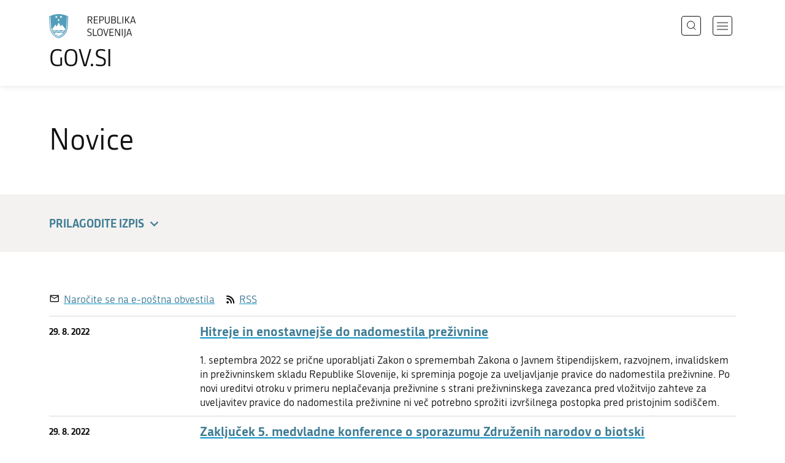

--- FILE ---
content_type: text/html; charset=utf-8
request_url: https://www.gov.si/novice?start=18360
body_size: 14135
content:
<!DOCTYPE html>
<html class="type-NewsListPage" lang="sl" dir="ltr">
<head>
	<meta charset="utf-8">
	
	
		<link rel="alternate" hreflang="de" href="https://www.gov.si/de/neuigkeiten/">
	
		<link rel="alternate" hreflang="en" href="https://www.gov.si/en/news/">
	
		<link rel="alternate" hreflang="es" href="https://www.gov.si/es/novedades/">
	
		<link rel="alternate" hreflang="fr" href="https://www.gov.si/fr/actualites/">
	
		<link rel="alternate" hreflang="hu" href="https://www.gov.si/hu/hirek/">
	
		<link rel="alternate" hreflang="it" href="https://www.gov.si/it/notizie/">
	
		<link rel="alternate" hreflang="ja" href="https://www.gov.si/ja/news/">
	
		<link rel="alternate" hreflang="pl" href="https://www.gov.si/pl/aktualnosci/">
	
		<link rel="alternate" hreflang="pt" href="https://www.gov.si/pt/noticias/">
	
		<link rel="alternate" hreflang="sk" href="https://www.gov.si/sk/novinky/">
	
		<link rel="alternate" hreflang="sl" href="https://www.gov.si/novice/">
	
		<link rel="alternate" hreflang="sq" href="https://www.gov.si/sq/lajme/">
	
		<link rel="alternate" hreflang="sr" href="https://www.gov.si/sr/vesti/">
	
		<link rel="alternate" hreflang="uk" href="https://www.gov.si/uk/novini/">
	


	<base href="https://www.gov.si/"><!--[if lte IE 6]></base><![endif]-->
	<title>Novice | GOV.SI</title>
	<meta http-equiv="x-ua-compatible" content="ie=edge">
	<meta name="viewport" content="width=device-width, initial-scale=1">
	
	
	
	<meta property="og:type" content="article">
<meta property="og:title" content="Novice | GOV.SI">

<meta property="og:url" content="https://www.gov.si/novice/">
<meta property="og:image" content="https://www.gov.si/assets/ministrstva/MJU/DJS/1000021338.jpg">
<meta property="og:site_name" content="Portal GOV.SI"> 

<meta name="twitter:card" content="summary_large_image">
<meta name="twitter:title" content="Novice | GOV.SI">

<meta name="twitter:image:src" content="https://www.gov.si/assets/ministrstva/MJU/DJS/1000021338.jpg">
<meta name="twitter:site" content="@vladaRS">

	<link rel="icon" type="image/png" href="/_resources/themes/gov/images/favicon/favicon-96x96.png?m=1737643227" sizes="96x96">
<link rel="icon" type="image/svg+xml" href="/_resources/themes/gov/images/favicon/favicon.svg?m=1737643227">
<link rel="shortcut icon" href="/_resources/themes/gov/images/favicon/favicon.ico?m=1737643227">
<link rel="icon" href="/favicon.ico" type="image/x-icon">
<link rel="apple-touch-icon" sizes="180x180" href="/_resources/themes/gov/images/favicon/apple-touch-icon.png?m=1737643227">
<meta name="apple-mobile-web-app-title" content="GOV.SI">
<link rel="manifest" href="/_resources/themes/gov/images/favicon/site.webmanifest?m=1763024195">
<meta name="theme-color" content="#ffffff">

	
	<link rel="canonical" href="https://www.gov.si/novice/">

	
	<link rel="preload" href="/_resources/themes/gov/fonts/Republika/ver1.2/republika-regular-webfont.woff2?m=1552647259" as="font" type="font/woff2" crossorigin="anonymous">
	<link rel="preload" href="/_resources/themes/gov/fonts/Republika/ver1.2/republika-bold-webfont.woff2?m=1552647259" as="font" type="font/woff2" crossorigin="anonymous">
	<link rel="preload" href="/_resources/themes/gov/fonts/Icons/GovIcons.woff?m=1737643227" as="font" type="font/woff" crossorigin="anonymous">
	<style>
@font-face {
  font-family: 'Republika';
  src: url('/_resources/themes/gov/fonts/Republika/ver1.2/republika-regular-webfont.eot?m=1552647259');
  src: url('/_resources/themes/gov/fonts/Republika/ver1.2/republika-regular-webfont.eot?m=1552647259?#iefix') format('embedded-opentype'),
       url('/_resources/themes/gov/fonts/Republika/ver1.2/republika-regular-webfont.woff2?m=1552647259') format('woff2'),
       url('/_resources/themes/gov/fonts/Republika/ver1.2/republika-regular-webfont.woff?m=1552647259') format('woff'),
       url('/_resources/themes/gov/fonts/Republika/ver1.2/republika-regular-webfont.ttf?m=1552647259') format('truetype'),
       url('/_resources/themes/gov/fonts/Republika/ver1.2/republika-regular-webfont.svg?m=1552647259#Republika') format('svg');
  font-weight: normal;
  font-style: normal;
  font-display: swap;
}

@font-face {
  font-family: 'Republika';
  src: url('/_resources/themes/gov/fonts/Republika/ver1.2/republika-bold-webfont.eot?m=1552647259');
  src: url('/_resources/themes/gov/fonts/Republika/ver1.2/republika-bold-webfont.eot?m=1552647259?#iefix') format('embedded-opentype'),
       url('/_resources/themes/gov/fonts/Republika/ver1.2/republika-bold-webfont.woff2?m=1552647259') format('woff2'),
       url('/_resources/themes/gov/fonts/Republika/ver1.2/republika-bold-webfont.woff?m=1552647259') format('woff'),
       url('/_resources/themes/gov/fonts/Republika/ver1.2/republika-bold-webfont.ttf?m=1552647259') format('truetype'),
       url('/_resources/themes/gov/fonts/Republika/ver1.2/republika-bold-webfont.svg?m=1552647259#Republika') format('svg');
  font-weight: bold;
  font-style: normal;
  font-display: swap;
}

@font-face {
  font-family: 'GovIcons';
  src: url('/_resources/themes/gov/fonts/Icons/GovIcons.eot?m=1737643227');
  src: url('/_resources/themes/gov/fonts/Icons/GovIcons.eot?m=1737643227?#iefix') format('embedded-opentype'),
       url('/_resources/themes/gov/fonts/Icons/GovIcons.woff?m=1737643227') format('woff'),
       url('/_resources/themes/gov/fonts/Icons/GovIcons.ttf?m=1737643227') format('truetype'),
       url('/_resources/themes/gov/fonts/Icons/GovIcons.svg?m=1737643227#GovIcons') format('svg');
  font-weight: normal;
  font-style: normal;
  font-display: swap;
}
</style>

	
	
<script>
	var _paq = window._paq || [];

	_paq.push(['trackPageView']);
	_paq.push(['enableLinkTracking']);

	(function() {
		var u="//www.gov.si/analitika/";
		_paq.push(['setTrackerUrl', u + 'matomo.php']);
		_paq.push(['setSiteId', '1']);
		var d=document, g=d.createElement('script'), s=d.getElementsByTagName('script')[0];
		g.type='text/javascript'; g.async=true; g.defer=true; g.src=u+'matomo.js'; s.parentNode.insertBefore(g,s);
	}) ();
</script>
	
<link rel="stylesheet" type="text/css" href="/_resources/themes/gov/css/style.min.css?m=1765965669">
<link rel="stylesheet" type="text/css" href="/_resources/themes/gov/css/print.css?m=1737643227">
<link rel="stylesheet" type="text/css" href="/_resources/themes/gov/css/jquery-ui-custom.css?m=1703170276">
<link rel="alternate" type="application/rss+xml" title="Novice | GOV.SI" href="/novice/rss">
</head>

<body class="NewsListPage">

	<div id="wrapper">
		<header class="header">
	<div class="adapt">
		<a class="skip-to-content" href="/novice?start=18360#content" aria-label="Skoči do osrednje vsebine" data-string-open="Skoči do osrednje vsebine"><span class="skip-to-content-hide">Skoči do osrednje vsebine</span></a>
		<a aria-label="Na vstopno stran portala GOV.SI" href="/" class="brand sl_SI">
			<div class="logo-text">
				<img src="/_resources/themes/gov/images/svg/logo_sl_SI.svg?m=1737643227?v=2.2" class="logo dark" alt="GOV.SI logo">
				<img src="/_resources/themes/gov/images/svg/white/logo_sl_SI.svg?m=1737643227?v=2.2" class="logo white" alt="GOV.SI logo">
				<span>GOV.SI</span>
			</div>
		</a>
		<nav class="navigation" aria-label="Glavni meni">
	
	<button class="navi-btn open-search search-btn search-btn-mobile" data-disclosure aria-controls="search-popup" aria-expanded="false">
		<svg width="15" height="15" viewBox="0 0 15 15" fill="none">
			<circle cx="6.5" cy="6.5" r="6"/>
			<line x1="10.3536" y1="10.6464" x2="14.3536" y2="14.6464"/>
		</svg>
		<span class="visuallyhidden">Išči</span>
	</button>
	
	<button class="navi-btn open-navigation">
		<span class="visuallyhidden">Odpri navigacijo</span>
	</button>
	<div class="inner">
		<button type="button" class="close-navigation-btn close-popup-btn close-navigation"><span class="visuallyhidden">Zapri navigacijo</span></button>
		<div class="menus">
			
			
				<ul class="primary">
					
						<li class="link">
							<a href="/podrocja/"><i class="ficon-arrow_right" role="img" aria-hidden="true"></i> Področja</a>
						</li>
					
						<li class="link">
							<a href="/drzavni-organi/"><i class="ficon-arrow_right" role="img" aria-hidden="true"></i> Državni organi</a>
						</li>
					
						<li class="link">
							<a href="/zbirke/"><i class="ficon-arrow_right" role="img" aria-hidden="true"></i> Zbirke</a>
						</li>
					
						<li class="link">
							<a href="/dogodki/"><i class="ficon-arrow_right" role="img" aria-hidden="true"></i> Dogodki</a>
						</li>
					
						<li class="current">
							<a href="/novice/"><i class="ficon-arrow_right" role="img" aria-hidden="true"></i> Novice</a>
						</li>
					
				</ul>
			

			
			
				<ul class="support">
					
						
							<li class="link">
								<a href="/sodelujte/">Sodelujte</a>
							</li>
						
					
						
							<li class="link">
								<a href="/dostopnost/">Dostopnost</a>
							</li>
						
					
						
							<li class="link">
								<a href="/o-spletnem-mestu/">O spletnem mestu</a>
							</li>
						
					
				</ul>
			
			
			
		</div>

		
			<button class="open-search btn-default search-btn search-btn-desktop search" data-disclosure aria-controls="search-popup" aria-expanded="false"><i class="ficon-search-new" role="img" aria-hidden="true"></i><span>Išči</span></button>
		

		<ul class="support-links">
			<li class="lang-menu">
				<button aria-label="Odpri izbirnik za jezik" data-disclosure aria-controls="language-popup" aria-expanded="false" class="open-language open-language-btn"><i class="ficon-translate" role="img" aria-hidden="true"> </i><span>Slovenščina</span></button>
			</li>
			<li class="language-select-dd">
				
				
<label for="language-select" class="visuallyhidden">Izberite jezik</label>
<select id="language-select" name="language-select" aria-label="Izberite jezik">
	
	<option value="/novice/" selected lang="sl">Slovenščina</option>
	
	<option value="/en/news/" lang="en">English</option>
	
	
	<optgroup label="  ----  ">
		
		<option value="/de/neuigkeiten/" lang="de">Deutsch</option>
		
		<option value="/es/novedades/" lang="es">Español</option>
		
		<option value="/fr/actualites/" lang="fr">Français</option>
		
		<option value="/hu/hirek/" lang="hu">Magyar</option>
		
		<option value="/it/notizie/" lang="it">Italiano</option>
		
		<option value="/ja/news/" lang="ja">日本語</option>
		
		<option value="/pl/aktualnosci/" lang="pl">Polski</option>
		
		<option value="/pt/noticias/" lang="pt">Português</option>
		
		<option value="/sk/novinky/" lang="sk">Slovenčina</option>
		
		<option value="/sq/lajme/" lang="sq">Shqip</option>
		
		<option value="/sr/vesti/" lang="sr">Srpski</option>
		
		<option value="/uk/novini/" lang="uk">Українська</option>
		
	</optgroup>
</select>




				
			</li>
			
		</ul>
	</div>

</nav>


	</div>
</header>

		<main id="content" class="main">
			<article class="news-list-page">
	<div class="page-head without-right-blocks">
	
<div class="top-adapt"></div>


	<div class="adapt">
		<h1>Novice</h1>
		
		
	</div>
</div>








	
	
	<div class="top-adapt">
		<div class="filter-form-new module-form form">
			<div class="adapt">
				<div class="filter-header">
					<a href="/novice?start=18360#" role="button" class="toggle-filter-form" aria-expanded="false" aria-controls="form-filter-control">Prilagodite izpis <i class="icon filter-icon-toggle ficon-arrow_down" role="img" aria-hidden="true"></i></a>
					<h2 class="filter-form-title-desktop">Prilagodite izpis</h2>
				</div>
				<div class="inner filter-form-wrapper" id="form-filter-control" aria-hidden="false">
					<form action="/novice/" method="get">
						<fieldset>
							<legend class="form-title sr-only">Možnost filtriranja zapisov</legend>
							
							<div class="field dropdown loop-filter" data-select2-search="Išči po">
	<fieldset class="js-date-fieldset">
		<legend class="left">
			
				Datum
			
		</legend>
		<div class="middleColumn js-date-filter">
			<label for="field_Year" class="sr-only">leto</label>
			<select name="year" id="field_Year" class="dropdown">
				<option value="0" hidden>leto</option>
				
					<option value="2026">2026</option>
				
					<option value="2025">2025</option>
				
					<option value="2024">2024</option>
				
					<option value="2023">2023</option>
				
					<option value="2022">2022</option>
				
					<option value="2021">2021</option>
				
					<option value="2020">2020</option>
				
					<option value="2019">2019</option>
				
			</select>
			
			<label for="field_Month" class="sr-only">mesec</label>
			<select name="month" id="field_Month" class="dropdown" disabled="disabled">
				<option value="0" hidden>mesec</option>
				
					<option value="1">januar</option>
				
					<option value="2">februar</option>
				
					<option value="3">marec</option>
				
					<option value="4">april</option>
				
					<option value="5">maj</option>
				
					<option value="6">junij</option>
				
					<option value="7">julij</option>
				
					<option value="8">avgust</option>
				
					<option value="9">september</option>
				
					<option value="10">oktober</option>
				
					<option value="11">november</option>
				
					<option value="12">december</option>
				
			</select>			
			
			<label for="field_Day" class="sr-only">dan</label>
			<select name="day" id="field_Day" class="dropdown" disabled="disabled">
				<option value="0" hidden>dan</option>
				
					<option value="1">1</option>
				
					<option value="2">2</option>
				
					<option value="3">3</option>
				
					<option value="4">4</option>
				
					<option value="5">5</option>
				
					<option value="6">6</option>
				
					<option value="7">7</option>
				
					<option value="8">8</option>
				
					<option value="9">9</option>
				
					<option value="10">10</option>
				
					<option value="11">11</option>
				
					<option value="12">12</option>
				
					<option value="13">13</option>
				
					<option value="14">14</option>
				
					<option value="15">15</option>
				
					<option value="16">16</option>
				
					<option value="17">17</option>
				
					<option value="18">18</option>
				
					<option value="19">19</option>
				
					<option value="20">20</option>
				
					<option value="21">21</option>
				
					<option value="22">22</option>
				
					<option value="23">23</option>
				
					<option value="24">24</option>
				
					<option value="25">25</option>
				
					<option value="26">26</option>
				
					<option value="27">27</option>
				
					<option value="28">28</option>
				
					<option value="29">29</option>
				
					<option value="30">30</option>
				
					<option value="31">31</option>
				
			</select>	
		</div>
	</fieldset>
</div>

							<div class="field dropdown multiselect loop-filter" data-select2-search="Išči po">
	
	<label class="left" for="field_org" id="label_field_org">
		
		Institucija
		
	</label>
	

	<div class="middleColumn">
		<select name="org[]" id="field_org" class="dropdown multiselect" multiple>
			
			
			
				
					<option value="48">Agencija Republike Slovenije za kmetijske trge in razvoj podeželja</option>
				
					<option value="49">Agencija Republike Slovenije za okolje</option>
				
					<option value="50">Arhiv Republike Slovenije</option>
				
					<option value="51">Direkcija Republike Slovenije za infrastrukturo</option>
				
					<option value="579">Direkcija Republike Slovenije za vode</option>
				
					<option value="1581">Državno odvetništvo Republike Slovenije</option>
				
					<option value="52">Finančna uprava Republike Slovenije</option>
				
					<option value="463">Generalni konzulat Republike Slovenije v Celovcu</option>
				
					<option value="464">Generalni konzulat Republike Slovenije v Clevelandu</option>
				
					<option value="465">Generalni konzulat Republike Slovenije v Monoštru</option>
				
					<option value="466">Generalni konzulat Republike Slovenije v Münchnu</option>
				
					<option value="467">Generalni konzulat Republike Slovenije v Trstu</option>
				
					<option value="35">Generalni sekretariat Vlade Republike Slovenije</option>
				
					<option value="53">Generalštab Slovenske vojske</option>
				
					<option value="2545">Geodetska uprava Republike Slovenije</option>
				
					<option value="55">Inšpektorat Republike Slovenije za delo</option>
				
					<option value="3818">Inšpektorat Republike Slovenije za informacijsko družbo</option>
				
					<option value="62">Inšpektorat Republike Slovenije za infrastrukturo</option>
				
					<option value="57">Inšpektorat Republike Slovenije za kmetijstvo, gozdarstvo, lovstvo in ribištvo</option>
				
					<option value="3799">Inšpektorat Republike Slovenije za naravne vire in prostor</option>
				
					<option value="59">Inšpektorat Republike Slovenije za notranje zadeve</option>
				
					<option value="1129">Inšpektorat Republike Slovenije za obrambo</option>
				
					<option value="3786">Inšpektorat Republike Slovenije za okolje in energijo</option>
				
					<option value="3804">Inšpektorat Republike Slovenije za stanovanja</option>
				
					<option value="3808">Inšpektorat Republike Slovenije za šolstvo</option>
				
					<option value="1130">Inšpektorat Republike Slovenije za varstvo pred naravnimi in drugimi nesrečami</option>
				
					<option value="56">Inšpektorat za javni sektor</option>
				
					<option value="12">Kabinet predsednika Vlade Republike Slovenije</option>
				
					<option value="23">Ministrstvo za delo, družino, socialne zadeve in enake možnosti</option>
				
					<option value="3750">Ministrstvo za digitalno preobrazbo</option>
				
					<option value="24">Ministrstvo za finance</option>
				
					<option value="3747">Ministrstvo za gospodarstvo, turizem in šport</option>
				
					<option value="26">Ministrstvo za infrastrukturo</option>
				
					<option value="8">Ministrstvo za javno upravo</option>
				
					<option value="27">Ministrstvo za kmetijstvo, gozdarstvo in prehrano</option>
				
					<option value="3749">Ministrstvo za kohezijo in regionalni razvoj</option>
				
					<option value="28">Ministrstvo za kulturo</option>
				
					<option value="3748">Ministrstvo za naravne vire in prostor</option>
				
					<option value="29">Ministrstvo za notranje zadeve</option>
				
					<option value="30">Ministrstvo za obrambo</option>
				
					<option value="3753">Ministrstvo za okolje, podnebje in energijo</option>
				
					<option value="32">Ministrstvo za pravosodje</option>
				
					<option value="3751">Ministrstvo za solidarno prihodnost</option>
				
					<option value="3752">Ministrstvo za visoko šolstvo, znanost in inovacije</option>
				
					<option value="3746">Ministrstvo za vzgojo in izobraževanje</option>
				
					<option value="33">Ministrstvo za zdravje</option>
				
					<option value="3745">Ministrstvo za zunanje in evropske zadeve</option>
				
					<option value="3660">Predsednik Vlade Republike Slovenije</option>
				
					<option value="37">Protokol Republike Slovenije</option>
				
					<option value="38">Slovenska obveščevalno-varnostna agencija</option>
				
					<option value="3948">Služba Vlade Republike Slovenije za obnovo po poplavah in plazovih</option>
				
					<option value="40">Služba Vlade Republike Slovenije za zakonodajo</option>
				
					<option value="469">Stalno predstavništvo pri Evropski uniji Bruselj</option>
				
					<option value="470">Stalno predstavništvo pri OECD Pariz</option>
				
					<option value="472">Stalno predstavništvo pri OZN New York</option>
				
					<option value="471">Stalno predstavništvo pri OZN, OVSE in drugih mednarodnih organizacijah Dunaj</option>
				
					<option value="473">Stalno predstavništvo pri Svetu Evrope Strasbourg</option>
				
					<option value="490">Stalno predstavništvo pri zvezi NATO Bruselj</option>
				
					<option value="477">Stalno predstavništvo Republike Slovenije pri Uradu ZN in drugih mednarodnih organizacijah v Ženevi</option>
				
					<option value="41">Statistični urad Republike Slovenije</option>
				
					<option value="66">Tržni inšpektorat Republike Slovenije</option>
				
					<option value="67">Uprava Republike Slovenije za izvrševanje kazenskih sankcij</option>
				
					<option value="68">Uprava Republike Slovenije za javna plačila</option>
				
					<option value="403">Uprava Republike Slovenije za jedrsko varnost</option>
				
					<option value="70">Uprava Republike Slovenije za pomorstvo</option>
				
					<option value="1363">Uprava Republike Slovenije za probacijo</option>
				
					<option value="71">Uprava Republike Slovenije za varno hrano, veterinarstvo in varstvo rastlin</option>
				
					<option value="72">Uprava Republike Slovenije za varstvo pred sevanji</option>
				
					<option value="73">Uprava Republike Slovenije za zaščito in reševanje</option>
				
					<option value="359">Upravna enota Ajdovščina</option>
				
					<option value="15">Upravna enota Brežice</option>
				
					<option value="81">Upravna enota Celje</option>
				
					<option value="82">Upravna enota Cerknica</option>
				
					<option value="83">Upravna enota Črnomelj</option>
				
					<option value="84">Upravna enota Domžale</option>
				
					<option value="85">Upravna enota Dravograd</option>
				
					<option value="86">Upravna enota Gornja Radgona</option>
				
					<option value="87">Upravna enota Grosuplje</option>
				
					<option value="88">Upravna enota Hrastnik</option>
				
					<option value="89">Upravna enota Idrija</option>
				
					<option value="90">Upravna enota Ilirska Bistrica</option>
				
					<option value="91">Upravna enota Izola</option>
				
					<option value="16">Upravna enota Jesenice	</option>
				
					<option value="92">Upravna enota Kamnik</option>
				
					<option value="93">Upravna enota Kočevje</option>
				
					<option value="94">Upravna enota Koper</option>
				
					<option value="95">Upravna enota Kranj</option>
				
					<option value="96">Upravna enota Krško</option>
				
					<option value="97">Upravna enota Laško</option>
				
					<option value="98">Upravna enota Lenart</option>
				
					<option value="99">Upravna enota Lendava</option>
				
					<option value="100">Upravna enota Litija</option>
				
					<option value="17">Upravna enota Ljubljana	</option>
				
					<option value="101">Upravna enota Ljutomer</option>
				
					<option value="102">Upravna enota Logatec</option>
				
					<option value="103">Upravna enota Maribor</option>
				
					<option value="104">Upravna enota Metlika</option>
				
					<option value="105">Upravna enota Mozirje</option>
				
					<option value="106">Upravna enota Murska Sobota</option>
				
					<option value="107">Upravna enota Nova Gorica</option>
				
					<option value="108">Upravna enota Novo mesto</option>
				
					<option value="109">Upravna enota Ormož</option>
				
					<option value="110">Upravna enota Pesnica</option>
				
					<option value="111">Upravna enota Piran</option>
				
					<option value="112">Upravna enota Postojna</option>
				
					<option value="113">Upravna enota Ptuj</option>
				
					<option value="114">Upravna enota Radlje ob Dravi</option>
				
					<option value="115">Upravna enota Radovljica</option>
				
					<option value="116">Upravna enota Ravne na Koroškem</option>
				
					<option value="117">Upravna enota Ribnica</option>
				
					<option value="118">Upravna enota Ruše</option>
				
					<option value="119">Upravna enota Sevnica</option>
				
					<option value="120">Upravna enota Sežana</option>
				
					<option value="121">Upravna enota Slovenj Gradec</option>
				
					<option value="122">Upravna enota Slovenska Bistrica</option>
				
					<option value="123">Upravna enota Slovenske Konjice</option>
				
					<option value="124">Upravna enota Šentjur pri Celju</option>
				
					<option value="18">Upravna enota Škofja Loka</option>
				
					<option value="125">Upravna enota Šmarje pri Jelšah</option>
				
					<option value="126">Upravna enota Tolmin</option>
				
					<option value="127">Upravna enota Trbovlje</option>
				
					<option value="128">Upravna enota Trebnje</option>
				
					<option value="129">Upravna enota Tržič</option>
				
					<option value="19">Upravna enota Velenje			</option>
				
					<option value="130">Upravna enota Vrhnika</option>
				
					<option value="131">Upravna enota Zagorje ob Savi</option>
				
					<option value="20">Upravna enota Žalec		</option>
				
					<option value="468">Urad Republike Slovenije v Ramali</option>
				
					<option value="74">Urad Republike Slovenije za intelektualno lastnino</option>
				
					<option value="75">Urad Republike Slovenije za kemikalije</option>
				
					<option value="76">Urad Republike Slovenije za meroslovje</option>
				
					<option value="77">Urad Republike Slovenije za mladino</option>
				
					<option value="78">Urad Republike Slovenije za nadzor proračuna</option>
				
					<option value="3689">Urad Republike Slovenije za nadzor, kakovost in investicije v zdravstvu</option>
				
					<option value="3447">Urad Republike Slovenije za okrevanje in odpornost</option>
				
					<option value="79">Urad Republike Slovenije za preprečevanje pranja denarja</option>
				
					<option value="2851">Urad Vlade Republike Slovenije za informacijsko varnost</option>
				
					<option value="43">Urad Vlade Republike Slovenije za komuniciranje</option>
				
					<option value="385">Urad Vlade Republike Slovenije za narodnosti</option>
				
					<option value="44">Urad Vlade Republike Slovenije za oskrbo in integracijo migrantov</option>
				
					<option value="1962">Urad Vlade Republike Slovenije za Slovence v zamejstvu in po svetu</option>
				
					<option value="46">Urad Vlade Republike Slovenije za varovanje tajnih podatkov</option>
				
					<option value="36">Veleposlaništvo Republike Slovenije na Dunaju</option>
				
					<option value="1797">Veleposlaništvo Republike Slovenije na Portugalskem s sedežem v Ljubljani</option>
				
					<option value="460">Veleposlaništvo Republike Slovenije pri Svetem sedežu Vatikan</option>
				
					<option value="540">Veleposlaništvo Republike Slovenije v Abu Dabiju</option>
				
					<option value="3945">Veleposlaništvo Republike Slovenije v Adis Abebi in Stalno predstavništvo Republike Slovenije pri Afriški uniji</option>
				
					<option value="3949">Veleposlaništvo Republike Slovenije v Alžiru</option>
				
					<option value="426">Veleposlaništvo Republike Slovenije v Ankari</option>
				
					<option value="427">Veleposlaništvo Republike Slovenije v Atenah</option>
				
					<option value="428">Veleposlaništvo Republike Slovenije v Beogradu</option>
				
					<option value="369">Veleposlaništvo Republike Slovenije v Berlinu</option>
				
					<option value="429">Veleposlaništvo Republike Slovenije v Bernu</option>
				
					<option value="430">Veleposlaništvo Republike Slovenije v Brasilii</option>
				
					<option value="431">Veleposlaništvo Republike Slovenije v Bratislavi</option>
				
					<option value="432">Veleposlaništvo Republike Slovenije v Bruslju</option>
				
					<option value="433">Veleposlaništvo Republike Slovenije v Budimpešti</option>
				
					<option value="434">Veleposlaništvo Republike Slovenije v Buenos Airesu</option>
				
					<option value="435">Veleposlaništvo Republike Slovenije v Bukarešti</option>
				
					<option value="437">Veleposlaništvo Republike Slovenije v Canberri</option>
				
					<option value="3327">Veleposlaništvo Republike Slovenije v Dublinu</option>
				
					<option value="438">Veleposlaništvo Republike Slovenije v Haagu</option>
				
					<option value="439">Veleposlaništvo Republike Slovenije v Kairu</option>
				
					<option value="440">Veleposlaništvo Republike Slovenije v Kijevu</option>
				
					<option value="441">Veleposlaništvo Republike Slovenije v Københavnu</option>
				
					<option value="442">Veleposlaništvo Republike Slovenije v Londonu</option>
				
					<option value="443">Veleposlaništvo Republike Slovenije v Madridu</option>
				
					<option value="3964">Veleposlaništvo Republike Slovenije v Manili</option>
				
					<option value="444">Veleposlaništvo Republike Slovenije v Moskvi</option>
				
					<option value="445">Veleposlaništvo Republike Slovenije v New Delhiju</option>
				
					<option value="446">Veleposlaništvo Republike Slovenije v Ottawi</option>
				
					<option value="447">Veleposlaništvo Republike Slovenije v Parizu</option>
				
					<option value="448">Veleposlaništvo Republike Slovenije v Pekingu</option>
				
					<option value="449">Veleposlaništvo Republike Slovenije v Podgorici</option>
				
					<option value="450">Veleposlaništvo Republike Slovenije v Pragi</option>
				
					<option value="451">Veleposlaništvo Republike Slovenije v Prištini</option>
				
					<option value="3734">Veleposlaništvo Republike Slovenije v Rigi</option>
				
					<option value="452">Veleposlaništvo Republike Slovenije v Rimu</option>
				
					<option value="453">Veleposlaništvo Republike Slovenije v Sarajevu</option>
				
					<option value="3735">Veleposlaništvo Republike Slovenije v Seulu</option>
				
					<option value="454">Veleposlaništvo Republike Slovenije v Skopju</option>
				
					<option value="456">Veleposlaništvo Republike Slovenije v Sofiji</option>
				
					<option value="455">Veleposlaništvo Republike Slovenije v Teheranu</option>
				
					<option value="457">Veleposlaništvo Republike Slovenije v Tel Avivu</option>
				
					<option value="458">Veleposlaništvo Republike Slovenije v Tirani</option>
				
					<option value="459">Veleposlaništvo Republike Slovenije v Tokiu</option>
				
					<option value="13">Veleposlaništvo Republike Slovenije v Varšavi</option>
				
					<option value="461">Veleposlaništvo Republike Slovenije v Washingtonu</option>
				
					<option value="462">Veleposlaništvo Republike Slovenije v Zagrebu</option>
				
					<option value="936">Vlada Republike Slovenije</option>
				
					<option value="80">Zdravstveni inšpektorat Republike Slovenije</option>
				
			
		</select>
	</div>
</div>
							<div class="field dropdown multiselect loop-filter" data-select2-search="Išči po">
	
	<label class="left" for="field_tag" id="label_field_tag">
		
		Oznaka
		
	</label>
	

	<div class="middleColumn">
		<select name="tag[]" id="field_tag" class="dropdown multiselect" multiple>
			
			
			
				
					<option value="738">20 let v EU</option>
				
					<option value="504">Arhivi</option>
				
					<option value="580">Blagovne rezerve</option>
				
					<option value="519">Cestni promet</option>
				
					<option value="30">Človekove pravice</option>
				
					<option value="750">Dezinformacije</option>
				
					<option value="682">Digitalizacija</option>
				
					<option value="732">Digitalizacija</option>
				
					<option value="695">Digitalna vključenost</option>
				
					<option value="512">Državna pomoč</option>
				
					<option value="577">Ekološka pridelava</option>
				
					<option value="697">elektronske komunikacije</option>
				
					<option value="31">Enake možnosti</option>
				
					<option value="20">Energetika</option>
				
					<option value="36">Gospodarska diplomacija</option>
				
					<option value="29">Gospodarstvo</option>
				
					<option value="739">Govsi podkast</option>
				
					<option value="24">Gozdarstvo</option>
				
					<option value="581">Infrastruktura</option>
				
					<option value="669">Intelektualna lastnina</option>
				
					<option value="1">Izobraževanje</option>
				
					<option value="706">Javno naročanje</option>
				
					<option value="23">Kmetijstvo</option>
				
					<option value="12">Kultura</option>
				
					<option value="555">Lesarstvo</option>
				
					<option value="631">Mala in srednje velika podjetja</option>
				
					<option value="778">MED9</option>
				
					<option value="672">Mednarodno gospodarsko sodelovanje</option>
				
					<option value="37">Mednarodno razvojno sodelovanje</option>
				
					<option value="668">Meroslovje</option>
				
					<option value="642">Načrt za okrevanje in odpornost</option>
				
					<option value="540">Narava</option>
				
					<option value="549">Nepremičnine</option>
				
					<option value="507">Obvladovanje nalezljivih bolezni</option>
				
					<option value="538">Odpadki</option>
				
					<option value="21">Okolje</option>
				
					<option value="544">Onesnaževanje okolja</option>
				
					<option value="16">Osnovnošolsko izobraževanje</option>
				
					<option value="641">Plečnikovo leto 2022</option>
				
					<option value="28">Podjetništvo</option>
				
					<option value="543">Podnebne spremembe</option>
				
					<option value="715">Poplave 2023</option>
				
					<option value="718">poplave 2023 - gospodarstvo</option>
				
					<option value="721">Poplave 2023 - kmetijstvo</option>
				
					<option value="716">poplave 2023 - občine</option>
				
					<option value="505">Predsedovanje Svetu EU 2021</option>
				
					<option value="15">Predšolska vzgoja</option>
				
					<option value="736">Priseljevanje v Slovenijo</option>
				
					<option value="11">Promet</option>
				
					<option value="667">Prost pretok</option>
				
					<option value="671">Prost pretok storitev in proizvodov</option>
				
					<option value="22">Prostor</option>
				
					<option value="708">Regionalni razvoj</option>
				
					<option value="638">Rudarstvo</option>
				
					<option value="42">Slovenski jezik</option>
				
					<option value="18">Srednješolsko izobraževanje</option>
				
					<option value="705">Sredstva EU</option>
				
					<option value="14">Šport</option>
				
					<option value="509">Štipendije</option>
				
					<option value="6">Tehnologija</option>
				
					<option value="542">Tla</option>
				
					<option value="533">Turizem</option>
				
					<option value="678">Ukrepi proti draginji</option>
				
					<option value="666">Varstvo konkurence</option>
				
					<option value="32">Varstvo potrošnikov</option>
				
					<option value="585">Vesolje</option>
				
					<option value="603">Visokošolsko izobraževanje</option>
				
					<option value="17">Višješolsko izobraževanje</option>
				
					<option value="530">Vode</option>
				
					<option value="3">Znanost</option>
				
					<option value="537">Zrak</option>
				
					<option value="522">Železniški promet</option>
				
			
		</select>
	</div>
</div>
							<div class="field dropdown hidden multiselect loop-filter" data-select2-search="Išči po">
	
	<label class="left" for="field_cat" id="label_field_cat">
		
		Tip novic
		
	</label>
	

	<div class="middleColumn">
		<select name="cat[]" id="field_cat" class="dropdown multiselect" multiple hidden="hidden">
			
			
			
				
					<option value="5">Članki</option>
				
					<option value="4">Dnevni redi</option>
				
					<option value="1">Novice</option>
				
					<option value="2">Obvestila</option>
				
					<option value="3">Okrožnice</option>
				
			
		</select>
	</div>
</div>

							
<div class="field dropdown loop-filter nr-of-items">
	<label for="nrOfItems" class="left">Naenkrat prikaži</label>
	<div class="middleColumn">
        <select name="nrOfItems" id="nrOfItems" class="dropdown">
        	
                <option value="20" selected>20</option>
            
                <option value="50">50</option>
            
                <option value="100">100</option>
            
        </select>
    </div>
</div>

							<div class="clear"><!-- --></div>
						</fieldset>

						<div class="Actions btn-toolbar">
							<button type="submit" class="action submit">Potrdi</button>
							<button type="reset" data-reset="/novice/" class="btn-blank">Ponastavi</button>
						</div>
					</form>
				</div>
			</div>
		</div>
		
	</div>

	<div class="adapt v-adapt">
		<div class="buttons-above-list">
			
				<div class="subscribe-link">
					<a href="/obvestila-o-novih-objavah/?Preselect=1" class="btn-small btn-mail"><i class="ficon-mail_outline" role="img" aria-hidden="true"></i> <span>Naročite se na e-poštna obvestila</span></a>
				</div>
			

			
				<div class="rss-link">
					<a href="https://www.gov.si/novice/rss/" class="btn-small btn-rss"><i class="ficon-rss" role="img" aria-hidden="true"></i> <span>RSS</span></a>
				</div>
			
		</div>
		
			<ul class="list news-list">
				
				    <li class="list-item">
    
        <div class="datetime">
            
                <time datetime="2022-08-29">29. 8. 2022</time>
                
            
            
        </div>
    
    <h3 class="title">
        <a href="/novice/2022-08-29-hitreje-in-enostavnejse-do-nadomestila-prezivnine/">Hitreje in enostavnejše do nadomestila preživnine</a>
    </h3>
    
    <div class="content">
        <p>1. septembra 2022 se prične uporabljati Zakon o spremembah Zakona o Javnem štipendijskem, razvojnem, invalidskem in preživninskem skladu Republike Slovenije, ki spreminja pogoje za uveljavljanje pravice do nadomestila preživnine. Po novi ureditvi otroku v primeru neplačevanja preživnine s strani preživninskega zavezanca pred vložitvijo zahteve za uveljavitev pravice do nadomestila preživnine ni več potrebno sprožiti izvršilnega postopka pred pristojnim sodiščem. </p>
    </div>
    
    
</li>
				
				    <li class="list-item">
    
        <div class="datetime">
            
                <time datetime="2022-08-29">29. 8. 2022</time>
                
            
            
        </div>
    
    <h3 class="title">
        <a href="/novice/2022-08-29-zakljucek-5-medvladne-konference-o-sporazumu-zdruzenih-narodov-o-biotski-raznovrstnosti-odprtega-morja/">Zaključek 5. medvladne konference o sporazumu Združenih narodov o biotski raznovrstnosti odprtega morja </a>
    </h3>
    
    <div class="content">
        <p>Slovenija se je udeležila 5. medvladne konference  o mednarodnem pravno zavezujočem instrumentu v okviru Konvencije Združenih narodov o pomorskem mednarodnem pravu glede ohranjanja in trajnostne rabe morske biotske raznovrstnosti na območjih zunaj nacionalne jurisdikcije, na kateri so države v času pogajanj dosegle izjemen napredek v večini poglavij bodočega sporazuma. </p>
    </div>
    
    
</li>
				
				    <li class="list-item">
    
        <div class="datetime">
            
                <time datetime="2022-08-29">29. 8. 2022</time>
                
            
            
        </div>
    
    <h3 class="title">
        <a href="/novice/2022-08-29-v-lekarnah-na-voljo-testi-za-samotestiranje-za-ucence-dijake-in-studente/">V lekarnah na voljo testi za samotestiranje za učence, dijake in študente</a>
    </h3>
    
    <div class="content">
        <p>Za izvedbo prostovoljnega testiranja pripada učencem, dijakom in študentom 10 testov na mesec.</p>
    </div>
    
    
</li>
				
				    <li class="list-item">
    
        <div class="datetime">
            
                <time datetime="2022-08-29">29. 8. 2022</time>
                
            
            
                <span class="label">Video</span>
            
        </div>
    
    <h3 class="title">
        <a href="/novice/2022-08-29-na-drugem-posvetu-predsednika-vlade-o-nujnosti-in-pomembnosti-ukrepov-za-blazenje-draginje/">Na drugem posvetu predsednika vlade o nujnosti in pomembnosti ukrepov za blaženje draginje </a>
    </h3>
    
    <div class="content">
        <p>Na povabilo predsednika vlade dr. Roberta Goloba so se danes ponovno sestali predsedniki in vodje poslanskih skupin, zastopanih v državnem zboru, ekonomski strokovnjaki ter predstavniki energetskih podjetij. Drugi posvet je bil ciljno usmerjen v področje energetike in rešitev za obvladovanje energetske draginje. </p>
    </div>
    
    
</li>
				
				    <li class="list-item">
    
        <div class="datetime">
            
                <time datetime="2022-08-29">29. 8. 2022</time>
                
            
            
        </div>
    
    <h3 class="title">
        <a href="/novice/2022-08-29-o-izobrazevanjih-za-starejse-in-digitalnih-bonih-zdaj-in-v-prihodnje/">O izobraževanjih za starejše in digitalnih bonih zdaj in v prihodnje</a>
    </h3>
    
    <div class="content">
        <p>Zakon o spodbujanju digitalne vključenosti, kot je bil pripravljen s strani prejšnje vlade, zajema tako izobraževanja na področju digitalnih znanj za osebe, stare 55 let in več, kot tudi digitalne bone za mlade in starejše, stare 55 let in več. V nadaljevanju navajamo razporeditev sredstev za posamezne postavke in časovnico izvajanja zakona. </p>
    </div>
    
    
</li>
				
				    <li class="list-item">
    
        <div class="datetime">
            
                <time datetime="2022-08-29">29. 8. 2022</time>
                
            
            
        </div>
    
    <h3 class="title">
        <a href="/novice/2022-08-29-potrjevanje-podpisov-volivcev-v-podporo-kandidatur-za-predsednika-republike-na-upravni-enoti-velenje/">Potrjevanje podpisov volivcev v podporo kandidatur za predsednika republike na Upravni enoti Velenje</a>
    </h3>
    
    <div class="content">
        <p>Dajanje podpore v postopku določanja kandidatur za predsednika republike, bo potekalo v času od 22. 8. 2022 do 28. 9. 2022.</p>
    </div>
    
    
</li>
				
				    <li class="list-item">
    
        <div class="datetime">
            
                <time datetime="2022-08-29">29. 8. 2022</time>
                
            
            
        </div>
    
    <h3 class="title">
        <a href="/novice/2022-08-29-evropski-patentni-urad-uvaja-sistematicno-dopolnilno-iskanje-starejsih-nacionalnih-pravic/">Evropski patentni urad uvaja sistematično dopolnilno iskanje starejših nacionalnih pravic</a>
    </h3>
    
    <div class="content">
        <p>Od 1. septembra 2022 bo Evropski patentni urad (EPU) izvajal sistematične dopolnilne poizvedbe za iskanje &quot;prejšnjih nacionalnih pravic&quot; in ocenjevanje njihove prima facie ustreznosti. Ta nova izboljšana storitev bo brezplačno na voljo vsem prijaviteljem. </p>
    </div>
    
    
</li>
				
				    <li class="list-item">
    
        <div class="datetime">
            
                <time datetime="2022-08-29">29. 8. 2022</time>
                
            
            
        </div>
    
    <h3 class="title">
        <a href="/novice/2022-08-29-magistri-farmacije-ne-bodo-ostali-brez-nazivov/">Magistri farmacije ne bodo ostali brez nazivov</a>
    </h3>
    
    <div class="content">
        <p>Ministrstvo za zdravje v novi sestavi se je s problematiko pravilnika, ki opredeljuje področje opravljanja strokovnih izpitov kandidatov farmacije seznanilo po nastopu funkcije 2. 6. 2022. </p>
    </div>
    
    
</li>
				
				    <li class="list-item">
    
        <div class="datetime">
            
                <time datetime="2022-08-29">29. 8. 2022</time>
                
            
            
        </div>
    
    <h3 class="title">
        <a href="/novice/2022-08-29-povabilo-k-sodelovanju-kandidatom-za-izprasevalce-za-izpit-za-bonitiranje/">Povabilo k sodelovanju kandidatom za izpraševalce za izpit za bonitiranje</a>
    </h3>
    
    <div class="content">
        <p>Geodetska uprava vabi k sodelovanju kandidate, ki bi kot izpraševalci želeli sodelovati pri izvajanju izpita za bonitiranje.</p>
    </div>
    
    
</li>
				
				    <li class="list-item">
    
        <div class="datetime">
            
                <time datetime="2022-08-29">29. 8. 2022</time>
                
            
            
        </div>
    
    <h3 class="title">
        <a href="/novice/2022-08-29-sprememba-poslovanja-krajevnega-urada-grad/">Sprememba poslovanja krajevnega urada Grad</a>
    </h3>
    
    <div class="content">
        <p>Krajevni urad Grad bo v ponedeljek, 29. 8. 2022 zaprt.</p>
    </div>
    
    
</li>
				
				    <li class="list-item">
    
        <div class="datetime">
            
                <time datetime="2022-08-28">28. 8. 2022</time>
                
            
            
        </div>
    
    <h3 class="title">
        <a href="/novice/2022-08-28-minister-sarec-v-predosljah/">Minister Šarec v Predosljah</a>
    </h3>
    
    <div class="content">
        <p>Minister za obrambo Marjan Šarec se je v Predosljah pri Kranju udeležil slovesnosti ob prevzemu novega gasilskega vozila Prostovoljnega gasilskega društva (PGD) Predoslje in dograjene gasilske garaže z dvorano.</p>
    </div>
    
    
</li>
				
				    <li class="list-item">
    
        <div class="datetime">
            
                <time datetime="2022-08-28">28. 8. 2022</time>
                
            
            
        </div>
    
    <h3 class="title">
        <a href="/novice/2022-08-28-uradni-obisk-predsednika-islandije-s-soprogo/">Uradni obisk predsednika Islandije s soprogo</a>
    </h3>
    
    <div class="content">
        <p>Na povabilo predsednika Republike Slovenije gospoda Boruta Pahorja se je 28. in 29. avgusta 2022 na uradnem obisku v Sloveniji mudil predsednik Islandije Guđni Thorlacius Jóhannesson s soprogo Elizo Reid. </p>
    </div>
    
    
</li>
				
				    <li class="list-item">
    
        <div class="datetime">
            
                <time datetime="2022-08-27">27. 8. 2022</time>
                
            
            
        </div>
    
    <h3 class="title">
        <a href="/novice/2022-08-27-sredstva-za-gasilska-drustva-bodo-namenjena-poskodovani-in-uniceni-opremi/">Sredstva za gasilska društva bodo namenjena poškodovani in uničeni opremi</a>
    </h3>
    
    <div class="content">
        <p>Marjan Šarec, minister za obrambo, se je v vasi Podnanos v Vipavski dolini udeležil slovesnosti ob 130-letnici tamkajšnjega prostovoljnega gasilskega društva.</p>
    </div>
    
    
</li>
				
				    <li class="list-item">
    
        <div class="datetime">
            
                <time datetime="2022-08-27">27. 8. 2022</time>
                
            
            
        </div>
    
    <h3 class="title">
        <a href="/novice/2022-08-27-vedno-med-najboljsimi/">Vedno med najboljšimi</a>
    </h3>
    
    <div class="content">
        <p>V Sloveniji bo od 26. avgusta do 7. septembra potekalo svetovno prvenstvo v odbojki za moške, ki ga gostimo skupaj s Poljsko.</p>
    </div>
    
    
</li>
				
				    <li class="list-item">
    
        <div class="datetime">
            
                <time datetime="2022-08-27">27. 8. 2022</time>
                
            
            
        </div>
    
    <h3 class="title">
        <a href="/novice/2022-08-27-drzavni-sekretar-medved-podpiramo-slovensko-gasilstvo/">Državni sekretar Medved: »Podpiramo slovensko gasilstvo.«</a>
    </h3>
    
    <div class="content">
        <p>Pred Gasilskim domom v Murski Soboti je danes potekala slovesnost ob 140-letnici Prostovoljnega gasilskega društva (PGD) Murska Sobota. Dogodek se je začel z gasilsko parado z mimohodom gasilcev. </p>
    </div>
    
    
</li>
				
				    <li class="list-item">
    
        <div class="datetime">
            
                <time datetime="2022-08-27">27. 8. 2022</time>
                
            
            
        </div>
    
    <h3 class="title">
        <a href="/novice/2022-08-27-z-zalostjo-sprejemamo-vest-o-smrti-dr-jozeta-mencingerja/">Z žalostjo sprejemamo vest o smrti dr. Jožeta Mencingerja</a>
    </h3>
    
    <div class="content">
        <p>Z žalostjo sprejemamo vest o smrti dr. Jožeta Mencingerja, akademika, nekdanjega podpredsednika Vlade Republike Slovenije in ministra za gospodarstvo v letih 1990 in 1991. </p>
    </div>
    
    
</li>
				
				    <li class="list-item">
    
        <div class="datetime">
            
                <time datetime="2022-08-26">26. 8. 2022</time>
                
            
            
        </div>
    
    <h3 class="title">
        <a href="/novice/2022-08-26-na-47-svetovnem-cebelarskem-kongresu-apimondia-v-carigradu-tudi-slovenski-dan/">Na 47. svetovnem čebelarskem kongresu Apimondia v Carigradu tudi slovenski dan</a>
    </h3>
    
    <div class="content">
        <p>Ministrica za kmetijstvo, gozdarstvo in prehrano Irena Šinko je danes preko avdio vizualne povezave nagovorila udeležence Slovenskega dneva, ki je potekal tretji dan 47. svetovnega čebelarskega kongresa Apimondia. </p>
    </div>
    
    
</li>
				
				    <li class="list-item">
    
        <div class="datetime">
            
                <time datetime="2022-08-26">26. 8. 2022</time>
                
            
            
        </div>
    
    <h3 class="title">
        <a href="/novice/2022-08-26-podpisan-zacasni-dogovor-o-delu-sindikalnih-zaupnikov/">Podpisan začasni dogovor o delu sindikalnih zaupnikov</a>
    </h3>
    
    <div class="content">
        <p>Ministrica za notranje zadeve mag. Tatjana Bobnar, predsednik Sindikata policistov Slovenije mag. Kristjan Mlekuš in predsednik Policijskega sindikata Slovenije Rok Cvetko so danes podpisali začasni dogovor o zagotavljanju fonda plačanih ur za sindikalno delo sindikalnih zaupnikov, ki delujejo v stalnem organu sindikata.</p>
    </div>
    
    
</li>
				
				    <li class="list-item">
    
        <div class="datetime">
            
                <time datetime="2022-08-26">26. 8. 2022</time>
                
            
            
        </div>
    
    <h3 class="title">
        <a href="/novice/2022-08-26-drzavna-priznanja-v-mladinskem-sektorju-v-letu-2022/">Državna priznanja v mladinskem sektorju v letu 2022</a>
    </h3>
    
    <div class="content">
        <p>Državna priznanja v mladinskem sektorju so najvišje priznanje Republike Slovenije za dosežke na področju mladinskega dela. Podeli jih minister za izobraževanje, znanost in šport dr. Igor Papič v okviru vsakoletnega nacionalnega posveta z namenom javnega priznavanja in zahvale za izjemne dosežke v mladinskem sektorju.</p>
    </div>
    
    
</li>
				
				    <li class="list-item">
    
        <div class="datetime">
            
                <time datetime="2022-08-26">26. 8. 2022</time>
                
            
            
        </div>
    
    <h3 class="title">
        <a href="/novice/2022-08-26-po-pozarih-vlada-republike-slovenije-misli-tudi-na-slovence-v-italiji/">Po požarih: Vlada Republike Slovenije misli tudi na Slovence v Italiji</a>
    </h3>
    
    <div class="content">
        <p>Minister za Slovence v zamejstvu in po svetu Matej Arčon se je danes na sedežu Občine Doberdob v Italiji srečal z župani občin Doberdob Fabiom Vizintinom, Sovodnje ob Soči Luco Piskom in Devin Nabrežina Igorjem Gabrovcem. </p>
    </div>
    
    
</li>
				
			</ul>
			
			
<div class="pagination" role="navigation" aria-label="Paginacija">
	<ul>
		
			<li class="prev">
				<a href="/novice/?start=18340" aria-label="Prejšnja stran">Nazaj</a>
			</li>
		

		
			<li class="pn-1">
				
					
						<a href="/novice/?start=0" aria-label="stran 1">1</a>
					
				
			</li>
		
			<li class="pn-2">
				
					
						<span>&hellip;</span>
					
				
			</li>
		
			<li class="pn-3">
				
					
						<a href="/novice/?start=18320" aria-label="stran 917">917</a>
					
				
			</li>
		
			<li class="pn-4">
				
					
						<a href="/novice/?start=18340" aria-label="stran 918">918</a>
					
				
			</li>
		
			<li class="pn-5 selected">
				
					<a href="/novice/?start=18360" aria-current="true" aria-label="stran 919">919</a>
				
			</li>
		
			<li class="pn-6">
				
					
						<a href="/novice/?start=18380" aria-label="stran 920">920</a>
					
				
			</li>
		
			<li class="pn-7">
				
					
						<a href="/novice/?start=18400" aria-label="stran 921">921</a>
					
				
			</li>
		
			<li class="pn-8">
				
					
						<span>&hellip;</span>
					
				
			</li>
		
			<li class="pn-9">
				
					
						<a href="/novice/?start=36020" aria-label="stran 1802">1802</a>
					
				
			</li>
		

		
			<li class="next">
				<a href="/novice/?start=18380" aria-label="Naslednja stran">Naprej</a>
			</li>
		
	</ul>

</div>

		
	</div>

</article>
		</main>
		<footer class="footer">
	
	<div class="feedback-block">
		<div class="adapt v-adapt">
			
			<div class="feedback js-feedback">

				
			
				<div class="js-question">
					<p>Ste našli informacije, ki ste jih iskali?</p>
					<div class="inline-buttons">
						<button class="js-trigger js-no-reply js-show-invite btn-blank-small" aria-label="Odgovor DA" data-type="yes">DA</button>
						<button aria-label="Odgovor NE" class="js-trigger js-show-invite btn-blank-small" data-type="no">NE</button>
					</div>
					
				</div>
				
				<div class="form js-form" style="display: none;">
					<form action="/novice/feedback-form/" id="feedback-form" method="post">
						<fieldset>
							<legend class="visuallyhidden">Obrazec za odziv</legend>
							<div aria-hidden="true" class="field name hidden">
								<textarea aria-label="Skrivna šifra" aria-hidden="true" name="name"></textarea>
							</div>
							
							<div class="feedback-form-wrapper">

								
								
								<div class="left">
									<div class="field">
										<label for="feedback-comment">Pomagajte nam izboljšati spletno stran.</label>
										<textarea aria-label="Vaš komentar / utemeljitev" name="comment" id="feedback-comment" class="js-clear-text"></textarea>
										<p class="chars-remains">Na voljo znakov: <span id="feedback-comment-chars">1000</span></p>
									</div>
								</div>
								
								<div class="right">
									<div class="side-text">
									    <p>
									    
		                                    Prosimo, da <strong>ne vnašate osebnih podatkov</strong> (na primer imena, priimka ali e-poštnega naslova).<br>Če želite prejeti odgovor pristojne institucije, boste to lahko zahtevali po kliku na gumb Pošlji.
									    
									    </p>
									</div>
								</div>

								<div class="bottom">
								
									<div class="action">
										<input type="hidden" name="type" class="type">
                                        

										<input type="submit" value="Pošlji">
										<button class="close btn-blank feedback-close">Zapri</button>
									</div>

								</div>

							</div>
						</fieldset>
					</form>
				</div>
				
				<div class="js-success" style="display: none;">
				    
				    <p class="large">
				    	<strong>
				        
				            Hvala za vaš odziv.
				        
		            	</strong>
		            </p>
		            
				    <div class="js-success-reply" style="display: none;">
				    	<div class="inside">
						    <p>Če želite na vaš odziv prejeti odgovor odgovorne institucije, lahko zaprosite za odgovor.</p>
						    <p class="small">Ob kliku na povezavo se bo odprl vaš privzeti program za pošiljanje elektronske pošte in v njem samodejno pripravil osnutek sporočila, ki ga lahko pošljete instituciji, pristojni za vsebino na tej spletni strani.</p>
						    
						    <div class="feedback-reply-action">
						    	<p><a href="" data-email="GA.1FI@4FTH.DI@" data-subject="GOV.SI%20%7C%20Pro%C5%A1nja%20za%20odgovor" data-body="Odziv%20na%20stran%20https%3A%2F%2Fwww.gov.si%2Fnovice%2F%20%0D%0A-------------%0D%0A%5BKomentar%2Futemeljitev%5D%0D%0A-------------" class="js-obfuscated-body">zaprosite za odgovor</a></p>
						    </div>
						    
						</div>
				    </div>
			    </div>
			</div>
		
		</div>
	</div>
	
	<div class="inner">
		<div class="adapt">
			<div class="page-meta-details">
	
	
	
	
	
</div>
			<p class="copyright">&copy; 2026 GOV.SI</p>
		</div>
	
	</div>	
	
</footer>
		<div class="adapt">
			<div class="scroll-top-wrapper">
				<a href="/novice?start=18360#wrapper" role="button" class="scroll-top-btn cant-show"><i class="icon ficon-arrow_up" role="img" aria-hidden="true"></i><span class="visuallyhidden">Na vrh strani</span></a>
			</div>
		</div>
	</div>

	
	<div id="search-popup" class="search-popup" aria-hidden="true" aria-modal=true aria-labelledby="searchModalTitle" role="dialog">
		<form action="/iskanje/">
			<fieldset>
				<legend class="visuallyhidden" id="searchModalTitle">Iskalnik</legend>
				<div class="field">
					<input type="text" id="search-input" name="q" aria-label="Vnesite iskalni niz" placeholder="Išči">
				</div>
				<div class="action">
					<button type="submit" name="submit" class="submit ficon-search"><span class="visuallyhidden">Išči</span></button>
				</div>
			</fieldset>
		</form>
		<button type="button" class="close-search-btn close-popup-btn close-search"><span class="visuallyhidden">Zapri iskalnik</span></button>
	</div>
	
	<div id="language-popup" class="language-popup" aria-hidden="true" aria-modal=true aria-labelledby="langModalTitle" role="dialog">
		
			
<div class="language-select-list">
	<h3 class="sr-only" id="langModalTitle">Izberite jezik</h3>
	<ul class="languages-exposed">
		
		<li class="selected">
			<a tabindex="-1" class="lang-start-tab" href="/novice/" rel="alternate" hreflang="sl" lang="sl">Slovenščina</a>
		</li>
		
		<li>
			<a tabindex="-1"  href="/en/news/" rel="alternate" hreflang="en" lang="en">English</a>
		</li>
		
	</ul>
	<ul class="languages">
		
		<li>
			<a tabindex="-1" href="/de/neuigkeiten/" rel="alternate" hreflang="de" lang="de">Deutsch</a>
		</li>
		
		<li>
			<a tabindex="-1" href="/es/novedades/" rel="alternate" hreflang="es" lang="es">Español</a>
		</li>
		
		<li>
			<a tabindex="-1" href="/fr/actualites/" rel="alternate" hreflang="fr" lang="fr">Français</a>
		</li>
		
		<li>
			<a tabindex="-1" href="/hu/hirek/" rel="alternate" hreflang="hu" lang="hu">Magyar</a>
		</li>
		
		<li>
			<a tabindex="-1" href="/it/notizie/" rel="alternate" hreflang="it" lang="it">Italiano</a>
		</li>
		
		<li>
			<a tabindex="-1" href="/ja/news/" rel="alternate" hreflang="ja" lang="ja">日本語</a>
		</li>
		
		<li>
			<a tabindex="-1" href="/pl/aktualnosci/" rel="alternate" hreflang="pl" lang="pl">Polski</a>
		</li>
		
		<li>
			<a tabindex="-1" href="/pt/noticias/" rel="alternate" hreflang="pt" lang="pt">Português</a>
		</li>
		
		<li>
			<a tabindex="-1" href="/sk/novinky/" rel="alternate" hreflang="sk" lang="sk">Slovenčina</a>
		</li>
		
		<li>
			<a tabindex="-1" href="/sq/lajme/" rel="alternate" hreflang="sq" lang="sq">Shqip</a>
		</li>
		
		<li>
			<a tabindex="-1" href="/sr/vesti/" rel="alternate" hreflang="sr" lang="sr">Srpski</a>
		</li>
		
		<li>
			<a tabindex="-1" href="/uk/novini/" rel="alternate" hreflang="uk" lang="uk">Українська</a>
		</li>
		
	</ul>
</div>




		
		<button type="button" class="close-language-btn close-popup-btn close-language" tabindex="-1"><span class="visuallyhidden">Zapri izbirnik za jezik</span></button>
	</div>

	<script src="/_resources/themes/gov/javascript/libs/jquery-3.7.1.min.js?m=1763024195"></script>
<script src="/_resources/themes/gov/javascript/libs/purify/purify.min.js?m=1663593918"></script>
<script src="/_resources/themes/gov/javascript/libs/ligatures.js?m=1552647259"></script>
<script src="/_resources/themes/gov/javascript/libs/underscore.min.js?m=1699372070"></script>
<script src="/_resources/themes/gov/javascript/libs/plugins/jquery.advancedtables.v2.1.0.js?m=1552647259"></script>
<script src="/_resources/themes/gov/javascript/libs/fancybox/fancybox.umd.js?m=1703170276"></script>
<script src="/_resources/themes/gov/javascript/libs/fancybox/l10n/sl.umd.js?m=1699372070"></script>
<script src="/_resources/themes/gov/javascript/libs/plugins/select2-4.1.0-rc0.full.min.js?m=1613372778"></script>
<script src="/_resources/themes/gov/javascript/functions.min.js?m=1765965669"></script>
<script src="/_resources/themes/gov/javascript/libs/jquery-ui.min.js?m=1699372070"></script>
<script src="/_resources/themes/gov/javascript/libs/plugins/MonthPicker.js?m=1586520958"></script>
<script src="/_resources/themes/gov/javascript/libs/jquery-ui-langs/datepicker-sl_SI.js?m=1565078142"></script>
<script>//<![CDATA[
var monthPickerAltFieldID = '#FilterForm_PublishDate_alt';
        var $monthPickerAltField = $(monthPickerAltFieldID);
        if ($monthPickerAltField.length && String($monthPickerAltField.val()) !== '') {
            var monthPickerAltFieldValueSplit = $monthPickerAltField.val().split('/');
            var selectedDate = new Date(Number(monthPickerAltFieldValueSplit[1]), (Number(monthPickerAltFieldValueSplit[0][0].replace('0', '')+monthPickerAltFieldValueSplit[0][1]) - 1), 1);
        }
        $.datepicker.setDefaults($.datepicker.regional['sl']);$('#FilterForm_PublishDate').MonthPicker({
                i18n: {
                    year: 'Leto',
                    prevYear: 'Prejšnje leto',
                    nextYear: 'Naslednje leto',
                    next12Years: 'Skoči naprej za 12 let',
                    prev12Years: 'Skoči nazaj za 12 let',
                    nextLabel: 'Naprej',
                    prevLabel: 'Nazaj',
                    buttonText: 'Izberi mesec',
                    jumpYears: 'Preskoči leta',
                    backTo: 'Nazaj na',
                    months: ['Jan.', 'Feb.', 'Mar.', 'Apr.', 'Maj', 'Jun.', 'Jul.', 'Avg.', 'Sep.', 'Okt.', 'Nov.', 'Dec.']
                },
            
                Button: false,
                AltField: monthPickerAltFieldID,
                AltFormat: 'mm/yy',
                MonthFormat: 'MM yy',
                MinMonth: '-79',
                MaxMonth: '0'
            });
        
        if (typeof(selectedDate) !== 'undefined') {
            $('#FilterForm_PublishDate').MonthPicker('option', 'SelectedMonth', selectedDate);
        }
        
//]]></script>
<script type="application/ld+json">{"@context":"https:\/\/schema.org","@type":"BreadcrumbList","itemListElement":[{"@type":"ListItem","position":1,"name":"Novice","item":"https:\/\/www.gov.si\/novice\/"}]}</script>

</body>
</html>
